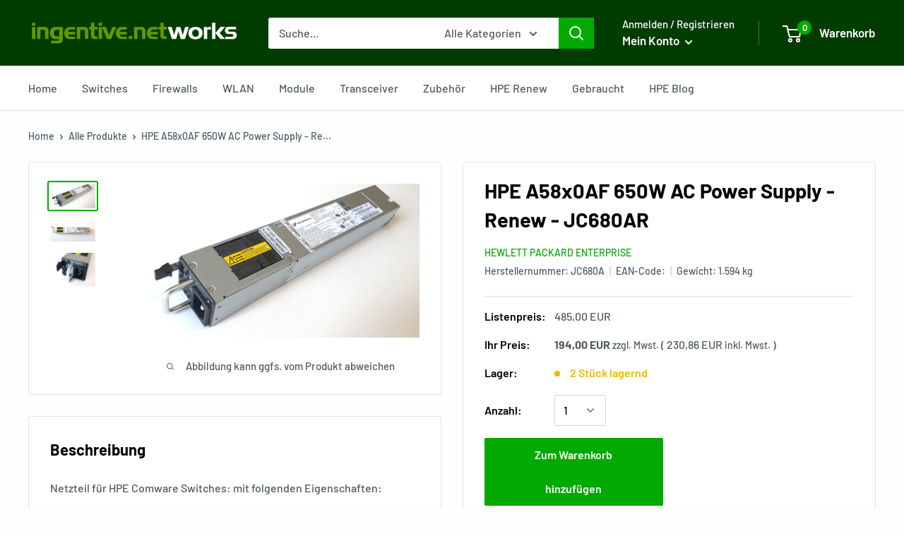

--- FILE ---
content_type: text/html; charset=utf-8
request_url: https://shop.ingentive.net/products/hpe-a58x0af-650w-ac-power-supply-renew-jg900ar
body_size: 17674
content:
<!doctype html>

<html class="no-js" lang="de">
	<head>
		<meta charset="utf-8">
		<meta http-equiv="X-UA-Compatible" content="IE=edge,chrome=1">
		<meta name="viewport" content="width=device-width, initial-scale=1.0, height=device-height, minimum-scale=1.0, maximum-scale=1.0">
		<meta name="theme-color" content="#00aa00"><title>HPE A58x0AF 650W AC Power Supply - Renew - JC680AR &ndash; Ingentive Networks B2B Shop
</title><meta name="description" content="Netzteil für HPE Comware Switches: mit folgenden Eigenschaften:- 100-240 Volt AC mit 650 Watt Leistung- Hot-Plug Modul- Passend für HPE 5900, 5940, 5950, 5980- Hersteller SKU: JC680AR (baugleich zu JC680A)- RENEW Produkt - vom Hersteller kontrolliert inkl. Garantie  "><link rel="canonical" href="https://shop.ingentive.net/products/hpe-a58x0af-650w-ac-power-supply-renew-jg900ar"><link rel="preload" as="style" href="//shop.ingentive.net/cdn/shop/t/6/assets/theme.scss.css?v=164268908933893185951759260378">

		<meta property="og:type" content="product">
  <meta property="og:title" content="HPE A58x0AF 650W AC Power Supply - Renew - JC680AR"><meta property="og:image" content="http://shop.ingentive.net/cdn/shop/products/JC860A_1024x.jpg?v=1649687399">
    <meta property="og:image:secure_url" content="https://shop.ingentive.net/cdn/shop/products/JC860A_1024x.jpg?v=1649687399"><meta property="og:image" content="http://shop.ingentive.net/cdn/shop/products/JC860A-top_1024x.jpg?v=1649687403">
    <meta property="og:image:secure_url" content="https://shop.ingentive.net/cdn/shop/products/JC860A-top_1024x.jpg?v=1649687403"><meta property="og:image" content="http://shop.ingentive.net/cdn/shop/products/JC860A-front_1024x.jpg?v=1649687404">
    <meta property="og:image:secure_url" content="https://shop.ingentive.net/cdn/shop/products/JC860A-front_1024x.jpg?v=1649687404"><meta property="product:price:amount" content="194,00">
  <meta property="product:price:currency" content="EUR"><meta property="og:description" content="Netzteil für HPE Comware Switches: mit folgenden Eigenschaften:- 100-240 Volt AC mit 650 Watt Leistung- Hot-Plug Modul- Passend für HPE 5900, 5940, 5950, 5980- Hersteller SKU: JC680AR (baugleich zu JC680A)- RENEW Produkt - vom Hersteller kontrolliert inkl. Garantie  "><meta property="og:url" content="https://shop.ingentive.net/products/hpe-a58x0af-650w-ac-power-supply-renew-jg900ar">
<meta property="og:site_name" content="Ingentive Networks B2B Shop"><meta name="twitter:card" content="summary"><meta name="twitter:title" content="HPE A58x0AF 650W AC Power Supply - Renew - JC680AR">
  <meta name="twitter:description" content="Netzteil für HPE Comware Switches: mit folgenden Eigenschaften:- 100-240 Volt AC mit 650 Watt Leistung- Hot-Plug Modul- Passend für HPE 5900, 5940, 5950, 5980- Hersteller SKU: JC680AR (baugleich zu JC680A)- RENEW Produkt - vom Hersteller kontrolliert inkl. Garantie
 ">
  <meta name="twitter:image" content="https://shop.ingentive.net/cdn/shop/products/JC860A_600x600_crop_center.jpg?v=1649687399">
<link rel="preconnect" href="//fonts.shopifycdn.com">
		<link rel="dns-prefetch" href="//productreviews.shopifycdn.com">
		<link rel="dns-prefetch" href="//maps.googleapis.com">
		<link rel="dns-prefetch" href="//maps.gstatic.com">

		<script>window.performance && window.performance.mark && window.performance.mark('shopify.content_for_header.start');</script><meta id="shopify-digital-wallet" name="shopify-digital-wallet" content="/26326138968/digital_wallets/dialog">
<link rel="alternate" type="application/json+oembed" href="https://shop.ingentive.net/products/hpe-a58x0af-650w-ac-power-supply-renew-jg900ar.oembed">
<script async="async" src="/checkouts/internal/preloads.js?locale=de-DE"></script>
<script id="shopify-features" type="application/json">{"accessToken":"1d1c13dd48109756e70a553ab19ea8fe","betas":["rich-media-storefront-analytics"],"domain":"shop.ingentive.net","predictiveSearch":true,"shopId":26326138968,"locale":"de"}</script>
<script>var Shopify = Shopify || {};
Shopify.shop = "ingentive-b2b-shop.myshopify.com";
Shopify.locale = "de";
Shopify.currency = {"active":"EUR","rate":"1.0"};
Shopify.country = "DE";
Shopify.theme = {"name":"Warehouse [DEV: Bugfixes]","id":83757269080,"schema_name":"Warehouse","schema_version":"1.5.1","theme_store_id":871,"role":"main"};
Shopify.theme.handle = "null";
Shopify.theme.style = {"id":null,"handle":null};
Shopify.cdnHost = "shop.ingentive.net/cdn";
Shopify.routes = Shopify.routes || {};
Shopify.routes.root = "/";</script>
<script type="module">!function(o){(o.Shopify=o.Shopify||{}).modules=!0}(window);</script>
<script>!function(o){function n(){var o=[];function n(){o.push(Array.prototype.slice.apply(arguments))}return n.q=o,n}var t=o.Shopify=o.Shopify||{};t.loadFeatures=n(),t.autoloadFeatures=n()}(window);</script>
<script id="shop-js-analytics" type="application/json">{"pageType":"product"}</script>
<script defer="defer" async type="module" src="//shop.ingentive.net/cdn/shopifycloud/shop-js/modules/v2/client.init-shop-cart-sync_e98Ab_XN.de.esm.js"></script>
<script defer="defer" async type="module" src="//shop.ingentive.net/cdn/shopifycloud/shop-js/modules/v2/chunk.common_Pcw9EP95.esm.js"></script>
<script defer="defer" async type="module" src="//shop.ingentive.net/cdn/shopifycloud/shop-js/modules/v2/chunk.modal_CzmY4ZhL.esm.js"></script>
<script type="module">
  await import("//shop.ingentive.net/cdn/shopifycloud/shop-js/modules/v2/client.init-shop-cart-sync_e98Ab_XN.de.esm.js");
await import("//shop.ingentive.net/cdn/shopifycloud/shop-js/modules/v2/chunk.common_Pcw9EP95.esm.js");
await import("//shop.ingentive.net/cdn/shopifycloud/shop-js/modules/v2/chunk.modal_CzmY4ZhL.esm.js");

  window.Shopify.SignInWithShop?.initShopCartSync?.({"fedCMEnabled":true,"windoidEnabled":true});

</script>
<script>(function() {
  var isLoaded = false;
  function asyncLoad() {
    if (isLoaded) return;
    isLoaded = true;
    var urls = ["https:\/\/gdprcdn.b-cdn.net\/js\/gdpr_cookie_consent.min.js?shop=ingentive-b2b-shop.myshopify.com"];
    for (var i = 0; i < urls.length; i++) {
      var s = document.createElement('script');
      s.type = 'text/javascript';
      s.async = true;
      s.src = urls[i];
      var x = document.getElementsByTagName('script')[0];
      x.parentNode.insertBefore(s, x);
    }
  };
  if(window.attachEvent) {
    window.attachEvent('onload', asyncLoad);
  } else {
    window.addEventListener('load', asyncLoad, false);
  }
})();</script>
<script id="__st">var __st={"a":26326138968,"offset":3600,"reqid":"0997d7a3-552a-4f7b-8d5c-34b5e09a8417-1769370483","pageurl":"shop.ingentive.net\/products\/hpe-a58x0af-650w-ac-power-supply-renew-jg900ar","u":"1918f43e70c5","p":"product","rtyp":"product","rid":7215599157437};</script>
<script>window.ShopifyPaypalV4VisibilityTracking = true;</script>
<script id="captcha-bootstrap">!function(){'use strict';const t='contact',e='account',n='new_comment',o=[[t,t],['blogs',n],['comments',n],[t,'customer']],c=[[e,'customer_login'],[e,'guest_login'],[e,'recover_customer_password'],[e,'create_customer']],r=t=>t.map((([t,e])=>`form[action*='/${t}']:not([data-nocaptcha='true']) input[name='form_type'][value='${e}']`)).join(','),a=t=>()=>t?[...document.querySelectorAll(t)].map((t=>t.form)):[];function s(){const t=[...o],e=r(t);return a(e)}const i='password',u='form_key',d=['recaptcha-v3-token','g-recaptcha-response','h-captcha-response',i],f=()=>{try{return window.sessionStorage}catch{return}},m='__shopify_v',_=t=>t.elements[u];function p(t,e,n=!1){try{const o=window.sessionStorage,c=JSON.parse(o.getItem(e)),{data:r}=function(t){const{data:e,action:n}=t;return t[m]||n?{data:e,action:n}:{data:t,action:n}}(c);for(const[e,n]of Object.entries(r))t.elements[e]&&(t.elements[e].value=n);n&&o.removeItem(e)}catch(o){console.error('form repopulation failed',{error:o})}}const l='form_type',E='cptcha';function T(t){t.dataset[E]=!0}const w=window,h=w.document,L='Shopify',v='ce_forms',y='captcha';let A=!1;((t,e)=>{const n=(g='f06e6c50-85a8-45c8-87d0-21a2b65856fe',I='https://cdn.shopify.com/shopifycloud/storefront-forms-hcaptcha/ce_storefront_forms_captcha_hcaptcha.v1.5.2.iife.js',D={infoText:'Durch hCaptcha geschützt',privacyText:'Datenschutz',termsText:'Allgemeine Geschäftsbedingungen'},(t,e,n)=>{const o=w[L][v],c=o.bindForm;if(c)return c(t,g,e,D).then(n);var r;o.q.push([[t,g,e,D],n]),r=I,A||(h.body.append(Object.assign(h.createElement('script'),{id:'captcha-provider',async:!0,src:r})),A=!0)});var g,I,D;w[L]=w[L]||{},w[L][v]=w[L][v]||{},w[L][v].q=[],w[L][y]=w[L][y]||{},w[L][y].protect=function(t,e){n(t,void 0,e),T(t)},Object.freeze(w[L][y]),function(t,e,n,w,h,L){const[v,y,A,g]=function(t,e,n){const i=e?o:[],u=t?c:[],d=[...i,...u],f=r(d),m=r(i),_=r(d.filter((([t,e])=>n.includes(e))));return[a(f),a(m),a(_),s()]}(w,h,L),I=t=>{const e=t.target;return e instanceof HTMLFormElement?e:e&&e.form},D=t=>v().includes(t);t.addEventListener('submit',(t=>{const e=I(t);if(!e)return;const n=D(e)&&!e.dataset.hcaptchaBound&&!e.dataset.recaptchaBound,o=_(e),c=g().includes(e)&&(!o||!o.value);(n||c)&&t.preventDefault(),c&&!n&&(function(t){try{if(!f())return;!function(t){const e=f();if(!e)return;const n=_(t);if(!n)return;const o=n.value;o&&e.removeItem(o)}(t);const e=Array.from(Array(32),(()=>Math.random().toString(36)[2])).join('');!function(t,e){_(t)||t.append(Object.assign(document.createElement('input'),{type:'hidden',name:u})),t.elements[u].value=e}(t,e),function(t,e){const n=f();if(!n)return;const o=[...t.querySelectorAll(`input[type='${i}']`)].map((({name:t})=>t)),c=[...d,...o],r={};for(const[a,s]of new FormData(t).entries())c.includes(a)||(r[a]=s);n.setItem(e,JSON.stringify({[m]:1,action:t.action,data:r}))}(t,e)}catch(e){console.error('failed to persist form',e)}}(e),e.submit())}));const S=(t,e)=>{t&&!t.dataset[E]&&(n(t,e.some((e=>e===t))),T(t))};for(const o of['focusin','change'])t.addEventListener(o,(t=>{const e=I(t);D(e)&&S(e,y())}));const B=e.get('form_key'),M=e.get(l),P=B&&M;t.addEventListener('DOMContentLoaded',(()=>{const t=y();if(P)for(const e of t)e.elements[l].value===M&&p(e,B);[...new Set([...A(),...v().filter((t=>'true'===t.dataset.shopifyCaptcha))])].forEach((e=>S(e,t)))}))}(h,new URLSearchParams(w.location.search),n,t,e,['guest_login'])})(!0,!0)}();</script>
<script integrity="sha256-4kQ18oKyAcykRKYeNunJcIwy7WH5gtpwJnB7kiuLZ1E=" data-source-attribution="shopify.loadfeatures" defer="defer" src="//shop.ingentive.net/cdn/shopifycloud/storefront/assets/storefront/load_feature-a0a9edcb.js" crossorigin="anonymous"></script>
<script data-source-attribution="shopify.dynamic_checkout.dynamic.init">var Shopify=Shopify||{};Shopify.PaymentButton=Shopify.PaymentButton||{isStorefrontPortableWallets:!0,init:function(){window.Shopify.PaymentButton.init=function(){};var t=document.createElement("script");t.src="https://shop.ingentive.net/cdn/shopifycloud/portable-wallets/latest/portable-wallets.de.js",t.type="module",document.head.appendChild(t)}};
</script>
<script data-source-attribution="shopify.dynamic_checkout.buyer_consent">
  function portableWalletsHideBuyerConsent(e){var t=document.getElementById("shopify-buyer-consent"),n=document.getElementById("shopify-subscription-policy-button");t&&n&&(t.classList.add("hidden"),t.setAttribute("aria-hidden","true"),n.removeEventListener("click",e))}function portableWalletsShowBuyerConsent(e){var t=document.getElementById("shopify-buyer-consent"),n=document.getElementById("shopify-subscription-policy-button");t&&n&&(t.classList.remove("hidden"),t.removeAttribute("aria-hidden"),n.addEventListener("click",e))}window.Shopify?.PaymentButton&&(window.Shopify.PaymentButton.hideBuyerConsent=portableWalletsHideBuyerConsent,window.Shopify.PaymentButton.showBuyerConsent=portableWalletsShowBuyerConsent);
</script>
<script data-source-attribution="shopify.dynamic_checkout.cart.bootstrap">document.addEventListener("DOMContentLoaded",(function(){function t(){return document.querySelector("shopify-accelerated-checkout-cart, shopify-accelerated-checkout")}if(t())Shopify.PaymentButton.init();else{new MutationObserver((function(e,n){t()&&(Shopify.PaymentButton.init(),n.disconnect())})).observe(document.body,{childList:!0,subtree:!0})}}));
</script>

<script>window.performance && window.performance.mark && window.performance.mark('shopify.content_for_header.end');</script>

		
  <script type="application/ld+json">
  {
    "@context": "http://schema.org",
    "@type": "Product",
    "offers": [{
          "@type": "Offer",
          "name": "Default Title",
          "availability":"https://schema.org/InStock",
          "price": 194.0,
          "priceCurrency": "EUR",
          "priceValidUntil": "2026-02-04","sku": "JC680A","url": "/products/hpe-a58x0af-650w-ac-power-supply-renew-jg900ar/products/hpe-a58x0af-650w-ac-power-supply-renew-jg900ar?variant=41709729153213"
        }
],

    "brand": {
      "name": "Hewlett Packard Enterprise"
    },
    "name": "HPE A58x0AF 650W AC Power Supply - Renew - JC680AR",
    "description": "Netzteil für HPE Comware Switches: mit folgenden Eigenschaften:- 100-240 Volt AC mit 650 Watt Leistung- Hot-Plug Modul- Passend für HPE 5900, 5940, 5950, 5980- Hersteller SKU: JC680AR (baugleich zu JC680A)- RENEW Produkt - vom Hersteller kontrolliert inkl. Garantie\n ",
    "category": "Zubehör",
    "url": "/products/hpe-a58x0af-650w-ac-power-supply-renew-jg900ar/products/hpe-a58x0af-650w-ac-power-supply-renew-jg900ar",
    "sku": "JC680A",
    "image": {
      "@type": "ImageObject",
      "url": "https://shop.ingentive.net/cdn/shop/products/JC860A_1024x.jpg?v=1649687399",
      "image": "https://shop.ingentive.net/cdn/shop/products/JC860A_1024x.jpg?v=1649687399",
      "name": "HPE A58x0AF 650W AC Power Supply - Renew - JC680AR",
      "width": "1024",
      "height": "1024"
    }
  }
  </script>


		<script>
			// This allows to expose several variables to the global scope, to be used in scripts
			window.theme = {
				template: "product",
				localeRootUrl: '',
				shopCurrency: "EUR",
				cartCount: 0,
				customerId: null,
				moneyFormat: "{{amount_with_comma_separator}} EUR",
				moneyWithCurrencyFormat: "{{amount_with_comma_separator}} EUR",
				useNativeMultiCurrency: false,
				currencyConversionEnabled: false,
				currencyConversionMoneyFormat: "money_format",
				currencyConversionRoundAmounts: false,
				showDiscount: false,
				discountMode: "saving",
				searchMode: "product,article",
				cartType: "drawer"
			};

			window.languages = {
				collectionOnSaleLabel: "Sparen Sie {{savings}}",
				productFormUnavailable: "Nicht verfügbar",
				productFormAddToCart: "Zum Warenkorb hinzufügen",
				productFormSoldOut: "Auf Anfrage",
				shippingEstimatorNoResults: "Für Ihre Adresse konnte keine Versandoption bestimmt werden.",
				shippingEstimatorOneResult: "Eine Versandkostenoption für Ihre Adresse.",
				shippingEstimatorMultipleResults: "Es gibt {{count}} Versandkostenoptionen für Ihre Adresse",
				shippingEstimatorErrors: "Fehler festgestellt:"
			};

			window.lazySizesConfig = {
				loadHidden: false,
				hFac: 0.8,
				expFactor: 3,
				customMedia: {
					'--phone': '(max-width: 640px)',
					'--tablet': '(min-width: 641px) and (max-width: 1023px)',
					'--lap': '(min-width: 1024px)'
				}
			};

			document.documentElement.className = document.documentElement.className.replace('no-js', 'js');

			// This code is done to force reload the page when the back button is hit (which allows to fix stale data on cart, for instance)
			if (performance.navigation.type === 2) {
				location.reload(true);
			}
		</script>

		<script src="//shop.ingentive.net/cdn/shop/t/6/assets/lazysizes.min.js?v=38423348123636194381600350031" async></script>

		
<script src="//polyfill-fastly.net/v3/polyfill.min.js?unknown=polyfill&features=fetch,Element.prototype.closest,Element.prototype.matches,Element.prototype.remove,Element.prototype.classList,Array.prototype.includes,Array.prototype.fill,String.prototype.includes,String.prototype.padStart,Object.assign,CustomEvent,Intl,URL,DOMTokenList,IntersectionObserver,IntersectionObserverEntry" defer></script>
		<script src="//shop.ingentive.net/cdn/shop/t/6/assets/libs.min.js?v=36629197183099365621600350031" defer></script>
		<script src="//shop.ingentive.net/cdn/shop/t/6/assets/theme.js?v=149581272377147842761600350705" defer></script>

		<script src="//shop.ingentive.net/cdn/shop/t/6/assets/jquery-3.4.1.min.js?v=81049236547974671631600350030" defer></script>
		<script src="//shop.ingentive.net/cdn/shop/t/6/assets/slate.js?v=136128616290989528341600351481" defer></script>
		<script src="//shop.ingentive.net/cdn/shop/t/6/assets/bhgl.js?v=103839517475213243801610635948" defer></script>

		<link rel="stylesheet" href="//shop.ingentive.net/cdn/shop/t/6/assets/theme.scss.css?v=164268908933893185951759260378">
		<link rel="stylesheet" href="//shop.ingentive.net/cdn/shop/t/6/assets/bhgl.scss.css?v=57780839666498265101600350286">
	<link href="https://monorail-edge.shopifysvc.com" rel="dns-prefetch">
<script>(function(){if ("sendBeacon" in navigator && "performance" in window) {try {var session_token_from_headers = performance.getEntriesByType('navigation')[0].serverTiming.find(x => x.name == '_s').description;} catch {var session_token_from_headers = undefined;}var session_cookie_matches = document.cookie.match(/_shopify_s=([^;]*)/);var session_token_from_cookie = session_cookie_matches && session_cookie_matches.length === 2 ? session_cookie_matches[1] : "";var session_token = session_token_from_headers || session_token_from_cookie || "";function handle_abandonment_event(e) {var entries = performance.getEntries().filter(function(entry) {return /monorail-edge.shopifysvc.com/.test(entry.name);});if (!window.abandonment_tracked && entries.length === 0) {window.abandonment_tracked = true;var currentMs = Date.now();var navigation_start = performance.timing.navigationStart;var payload = {shop_id: 26326138968,url: window.location.href,navigation_start,duration: currentMs - navigation_start,session_token,page_type: "product"};window.navigator.sendBeacon("https://monorail-edge.shopifysvc.com/v1/produce", JSON.stringify({schema_id: "online_store_buyer_site_abandonment/1.1",payload: payload,metadata: {event_created_at_ms: currentMs,event_sent_at_ms: currentMs}}));}}window.addEventListener('pagehide', handle_abandonment_event);}}());</script>
<script id="web-pixels-manager-setup">(function e(e,d,r,n,o){if(void 0===o&&(o={}),!Boolean(null===(a=null===(i=window.Shopify)||void 0===i?void 0:i.analytics)||void 0===a?void 0:a.replayQueue)){var i,a;window.Shopify=window.Shopify||{};var t=window.Shopify;t.analytics=t.analytics||{};var s=t.analytics;s.replayQueue=[],s.publish=function(e,d,r){return s.replayQueue.push([e,d,r]),!0};try{self.performance.mark("wpm:start")}catch(e){}var l=function(){var e={modern:/Edge?\/(1{2}[4-9]|1[2-9]\d|[2-9]\d{2}|\d{4,})\.\d+(\.\d+|)|Firefox\/(1{2}[4-9]|1[2-9]\d|[2-9]\d{2}|\d{4,})\.\d+(\.\d+|)|Chrom(ium|e)\/(9{2}|\d{3,})\.\d+(\.\d+|)|(Maci|X1{2}).+ Version\/(15\.\d+|(1[6-9]|[2-9]\d|\d{3,})\.\d+)([,.]\d+|)( \(\w+\)|)( Mobile\/\w+|) Safari\/|Chrome.+OPR\/(9{2}|\d{3,})\.\d+\.\d+|(CPU[ +]OS|iPhone[ +]OS|CPU[ +]iPhone|CPU IPhone OS|CPU iPad OS)[ +]+(15[._]\d+|(1[6-9]|[2-9]\d|\d{3,})[._]\d+)([._]\d+|)|Android:?[ /-](13[3-9]|1[4-9]\d|[2-9]\d{2}|\d{4,})(\.\d+|)(\.\d+|)|Android.+Firefox\/(13[5-9]|1[4-9]\d|[2-9]\d{2}|\d{4,})\.\d+(\.\d+|)|Android.+Chrom(ium|e)\/(13[3-9]|1[4-9]\d|[2-9]\d{2}|\d{4,})\.\d+(\.\d+|)|SamsungBrowser\/([2-9]\d|\d{3,})\.\d+/,legacy:/Edge?\/(1[6-9]|[2-9]\d|\d{3,})\.\d+(\.\d+|)|Firefox\/(5[4-9]|[6-9]\d|\d{3,})\.\d+(\.\d+|)|Chrom(ium|e)\/(5[1-9]|[6-9]\d|\d{3,})\.\d+(\.\d+|)([\d.]+$|.*Safari\/(?![\d.]+ Edge\/[\d.]+$))|(Maci|X1{2}).+ Version\/(10\.\d+|(1[1-9]|[2-9]\d|\d{3,})\.\d+)([,.]\d+|)( \(\w+\)|)( Mobile\/\w+|) Safari\/|Chrome.+OPR\/(3[89]|[4-9]\d|\d{3,})\.\d+\.\d+|(CPU[ +]OS|iPhone[ +]OS|CPU[ +]iPhone|CPU IPhone OS|CPU iPad OS)[ +]+(10[._]\d+|(1[1-9]|[2-9]\d|\d{3,})[._]\d+)([._]\d+|)|Android:?[ /-](13[3-9]|1[4-9]\d|[2-9]\d{2}|\d{4,})(\.\d+|)(\.\d+|)|Mobile Safari.+OPR\/([89]\d|\d{3,})\.\d+\.\d+|Android.+Firefox\/(13[5-9]|1[4-9]\d|[2-9]\d{2}|\d{4,})\.\d+(\.\d+|)|Android.+Chrom(ium|e)\/(13[3-9]|1[4-9]\d|[2-9]\d{2}|\d{4,})\.\d+(\.\d+|)|Android.+(UC? ?Browser|UCWEB|U3)[ /]?(15\.([5-9]|\d{2,})|(1[6-9]|[2-9]\d|\d{3,})\.\d+)\.\d+|SamsungBrowser\/(5\.\d+|([6-9]|\d{2,})\.\d+)|Android.+MQ{2}Browser\/(14(\.(9|\d{2,})|)|(1[5-9]|[2-9]\d|\d{3,})(\.\d+|))(\.\d+|)|K[Aa][Ii]OS\/(3\.\d+|([4-9]|\d{2,})\.\d+)(\.\d+|)/},d=e.modern,r=e.legacy,n=navigator.userAgent;return n.match(d)?"modern":n.match(r)?"legacy":"unknown"}(),u="modern"===l?"modern":"legacy",c=(null!=n?n:{modern:"",legacy:""})[u],f=function(e){return[e.baseUrl,"/wpm","/b",e.hashVersion,"modern"===e.buildTarget?"m":"l",".js"].join("")}({baseUrl:d,hashVersion:r,buildTarget:u}),m=function(e){var d=e.version,r=e.bundleTarget,n=e.surface,o=e.pageUrl,i=e.monorailEndpoint;return{emit:function(e){var a=e.status,t=e.errorMsg,s=(new Date).getTime(),l=JSON.stringify({metadata:{event_sent_at_ms:s},events:[{schema_id:"web_pixels_manager_load/3.1",payload:{version:d,bundle_target:r,page_url:o,status:a,surface:n,error_msg:t},metadata:{event_created_at_ms:s}}]});if(!i)return console&&console.warn&&console.warn("[Web Pixels Manager] No Monorail endpoint provided, skipping logging."),!1;try{return self.navigator.sendBeacon.bind(self.navigator)(i,l)}catch(e){}var u=new XMLHttpRequest;try{return u.open("POST",i,!0),u.setRequestHeader("Content-Type","text/plain"),u.send(l),!0}catch(e){return console&&console.warn&&console.warn("[Web Pixels Manager] Got an unhandled error while logging to Monorail."),!1}}}}({version:r,bundleTarget:l,surface:e.surface,pageUrl:self.location.href,monorailEndpoint:e.monorailEndpoint});try{o.browserTarget=l,function(e){var d=e.src,r=e.async,n=void 0===r||r,o=e.onload,i=e.onerror,a=e.sri,t=e.scriptDataAttributes,s=void 0===t?{}:t,l=document.createElement("script"),u=document.querySelector("head"),c=document.querySelector("body");if(l.async=n,l.src=d,a&&(l.integrity=a,l.crossOrigin="anonymous"),s)for(var f in s)if(Object.prototype.hasOwnProperty.call(s,f))try{l.dataset[f]=s[f]}catch(e){}if(o&&l.addEventListener("load",o),i&&l.addEventListener("error",i),u)u.appendChild(l);else{if(!c)throw new Error("Did not find a head or body element to append the script");c.appendChild(l)}}({src:f,async:!0,onload:function(){if(!function(){var e,d;return Boolean(null===(d=null===(e=window.Shopify)||void 0===e?void 0:e.analytics)||void 0===d?void 0:d.initialized)}()){var d=window.webPixelsManager.init(e)||void 0;if(d){var r=window.Shopify.analytics;r.replayQueue.forEach((function(e){var r=e[0],n=e[1],o=e[2];d.publishCustomEvent(r,n,o)})),r.replayQueue=[],r.publish=d.publishCustomEvent,r.visitor=d.visitor,r.initialized=!0}}},onerror:function(){return m.emit({status:"failed",errorMsg:"".concat(f," has failed to load")})},sri:function(e){var d=/^sha384-[A-Za-z0-9+/=]+$/;return"string"==typeof e&&d.test(e)}(c)?c:"",scriptDataAttributes:o}),m.emit({status:"loading"})}catch(e){m.emit({status:"failed",errorMsg:(null==e?void 0:e.message)||"Unknown error"})}}})({shopId: 26326138968,storefrontBaseUrl: "https://shop.ingentive.net",extensionsBaseUrl: "https://extensions.shopifycdn.com/cdn/shopifycloud/web-pixels-manager",monorailEndpoint: "https://monorail-edge.shopifysvc.com/unstable/produce_batch",surface: "storefront-renderer",enabledBetaFlags: ["2dca8a86"],webPixelsConfigList: [{"id":"shopify-app-pixel","configuration":"{}","eventPayloadVersion":"v1","runtimeContext":"STRICT","scriptVersion":"0450","apiClientId":"shopify-pixel","type":"APP","privacyPurposes":["ANALYTICS","MARKETING"]},{"id":"shopify-custom-pixel","eventPayloadVersion":"v1","runtimeContext":"LAX","scriptVersion":"0450","apiClientId":"shopify-pixel","type":"CUSTOM","privacyPurposes":["ANALYTICS","MARKETING"]}],isMerchantRequest: false,initData: {"shop":{"name":"Ingentive Networks B2B Shop","paymentSettings":{"currencyCode":"EUR"},"myshopifyDomain":"ingentive-b2b-shop.myshopify.com","countryCode":"DE","storefrontUrl":"https:\/\/shop.ingentive.net"},"customer":null,"cart":null,"checkout":null,"productVariants":[{"price":{"amount":194.0,"currencyCode":"EUR"},"product":{"title":"HPE A58x0AF 650W AC Power Supply - Renew - JC680AR","vendor":"Hewlett Packard Enterprise","id":"7215599157437","untranslatedTitle":"HPE A58x0AF 650W AC Power Supply - Renew - JC680AR","url":"\/products\/hpe-a58x0af-650w-ac-power-supply-renew-jg900ar","type":"Zubehör"},"id":"41709729153213","image":{"src":"\/\/shop.ingentive.net\/cdn\/shop\/products\/JC860A.jpg?v=1649687399"},"sku":"JC680A","title":"Default Title","untranslatedTitle":"Default Title"}],"purchasingCompany":null},},"https://shop.ingentive.net/cdn","fcfee988w5aeb613cpc8e4bc33m6693e112",{"modern":"","legacy":""},{"shopId":"26326138968","storefrontBaseUrl":"https:\/\/shop.ingentive.net","extensionBaseUrl":"https:\/\/extensions.shopifycdn.com\/cdn\/shopifycloud\/web-pixels-manager","surface":"storefront-renderer","enabledBetaFlags":"[\"2dca8a86\"]","isMerchantRequest":"false","hashVersion":"fcfee988w5aeb613cpc8e4bc33m6693e112","publish":"custom","events":"[[\"page_viewed\",{}],[\"product_viewed\",{\"productVariant\":{\"price\":{\"amount\":194.0,\"currencyCode\":\"EUR\"},\"product\":{\"title\":\"HPE A58x0AF 650W AC Power Supply - Renew - JC680AR\",\"vendor\":\"Hewlett Packard Enterprise\",\"id\":\"7215599157437\",\"untranslatedTitle\":\"HPE A58x0AF 650W AC Power Supply - Renew - JC680AR\",\"url\":\"\/products\/hpe-a58x0af-650w-ac-power-supply-renew-jg900ar\",\"type\":\"Zubehör\"},\"id\":\"41709729153213\",\"image\":{\"src\":\"\/\/shop.ingentive.net\/cdn\/shop\/products\/JC860A.jpg?v=1649687399\"},\"sku\":\"JC680A\",\"title\":\"Default Title\",\"untranslatedTitle\":\"Default Title\"}}]]"});</script><script>
  window.ShopifyAnalytics = window.ShopifyAnalytics || {};
  window.ShopifyAnalytics.meta = window.ShopifyAnalytics.meta || {};
  window.ShopifyAnalytics.meta.currency = 'EUR';
  var meta = {"product":{"id":7215599157437,"gid":"gid:\/\/shopify\/Product\/7215599157437","vendor":"Hewlett Packard Enterprise","type":"Zubehör","handle":"hpe-a58x0af-650w-ac-power-supply-renew-jg900ar","variants":[{"id":41709729153213,"price":19400,"name":"HPE A58x0AF 650W AC Power Supply - Renew - JC680AR","public_title":null,"sku":"JC680A"}],"remote":false},"page":{"pageType":"product","resourceType":"product","resourceId":7215599157437,"requestId":"0997d7a3-552a-4f7b-8d5c-34b5e09a8417-1769370483"}};
  for (var attr in meta) {
    window.ShopifyAnalytics.meta[attr] = meta[attr];
  }
</script>
<script class="analytics">
  (function () {
    var customDocumentWrite = function(content) {
      var jquery = null;

      if (window.jQuery) {
        jquery = window.jQuery;
      } else if (window.Checkout && window.Checkout.$) {
        jquery = window.Checkout.$;
      }

      if (jquery) {
        jquery('body').append(content);
      }
    };

    var hasLoggedConversion = function(token) {
      if (token) {
        return document.cookie.indexOf('loggedConversion=' + token) !== -1;
      }
      return false;
    }

    var setCookieIfConversion = function(token) {
      if (token) {
        var twoMonthsFromNow = new Date(Date.now());
        twoMonthsFromNow.setMonth(twoMonthsFromNow.getMonth() + 2);

        document.cookie = 'loggedConversion=' + token + '; expires=' + twoMonthsFromNow;
      }
    }

    var trekkie = window.ShopifyAnalytics.lib = window.trekkie = window.trekkie || [];
    if (trekkie.integrations) {
      return;
    }
    trekkie.methods = [
      'identify',
      'page',
      'ready',
      'track',
      'trackForm',
      'trackLink'
    ];
    trekkie.factory = function(method) {
      return function() {
        var args = Array.prototype.slice.call(arguments);
        args.unshift(method);
        trekkie.push(args);
        return trekkie;
      };
    };
    for (var i = 0; i < trekkie.methods.length; i++) {
      var key = trekkie.methods[i];
      trekkie[key] = trekkie.factory(key);
    }
    trekkie.load = function(config) {
      trekkie.config = config || {};
      trekkie.config.initialDocumentCookie = document.cookie;
      var first = document.getElementsByTagName('script')[0];
      var script = document.createElement('script');
      script.type = 'text/javascript';
      script.onerror = function(e) {
        var scriptFallback = document.createElement('script');
        scriptFallback.type = 'text/javascript';
        scriptFallback.onerror = function(error) {
                var Monorail = {
      produce: function produce(monorailDomain, schemaId, payload) {
        var currentMs = new Date().getTime();
        var event = {
          schema_id: schemaId,
          payload: payload,
          metadata: {
            event_created_at_ms: currentMs,
            event_sent_at_ms: currentMs
          }
        };
        return Monorail.sendRequest("https://" + monorailDomain + "/v1/produce", JSON.stringify(event));
      },
      sendRequest: function sendRequest(endpointUrl, payload) {
        // Try the sendBeacon API
        if (window && window.navigator && typeof window.navigator.sendBeacon === 'function' && typeof window.Blob === 'function' && !Monorail.isIos12()) {
          var blobData = new window.Blob([payload], {
            type: 'text/plain'
          });

          if (window.navigator.sendBeacon(endpointUrl, blobData)) {
            return true;
          } // sendBeacon was not successful

        } // XHR beacon

        var xhr = new XMLHttpRequest();

        try {
          xhr.open('POST', endpointUrl);
          xhr.setRequestHeader('Content-Type', 'text/plain');
          xhr.send(payload);
        } catch (e) {
          console.log(e);
        }

        return false;
      },
      isIos12: function isIos12() {
        return window.navigator.userAgent.lastIndexOf('iPhone; CPU iPhone OS 12_') !== -1 || window.navigator.userAgent.lastIndexOf('iPad; CPU OS 12_') !== -1;
      }
    };
    Monorail.produce('monorail-edge.shopifysvc.com',
      'trekkie_storefront_load_errors/1.1',
      {shop_id: 26326138968,
      theme_id: 83757269080,
      app_name: "storefront",
      context_url: window.location.href,
      source_url: "//shop.ingentive.net/cdn/s/trekkie.storefront.8d95595f799fbf7e1d32231b9a28fd43b70c67d3.min.js"});

        };
        scriptFallback.async = true;
        scriptFallback.src = '//shop.ingentive.net/cdn/s/trekkie.storefront.8d95595f799fbf7e1d32231b9a28fd43b70c67d3.min.js';
        first.parentNode.insertBefore(scriptFallback, first);
      };
      script.async = true;
      script.src = '//shop.ingentive.net/cdn/s/trekkie.storefront.8d95595f799fbf7e1d32231b9a28fd43b70c67d3.min.js';
      first.parentNode.insertBefore(script, first);
    };
    trekkie.load(
      {"Trekkie":{"appName":"storefront","development":false,"defaultAttributes":{"shopId":26326138968,"isMerchantRequest":null,"themeId":83757269080,"themeCityHash":"6271600335141918404","contentLanguage":"de","currency":"EUR","eventMetadataId":"ead3bf6a-34d1-491b-8454-d8feb0122ee8"},"isServerSideCookieWritingEnabled":true,"monorailRegion":"shop_domain","enabledBetaFlags":["65f19447"]},"Session Attribution":{},"S2S":{"facebookCapiEnabled":false,"source":"trekkie-storefront-renderer","apiClientId":580111}}
    );

    var loaded = false;
    trekkie.ready(function() {
      if (loaded) return;
      loaded = true;

      window.ShopifyAnalytics.lib = window.trekkie;

      var originalDocumentWrite = document.write;
      document.write = customDocumentWrite;
      try { window.ShopifyAnalytics.merchantGoogleAnalytics.call(this); } catch(error) {};
      document.write = originalDocumentWrite;

      window.ShopifyAnalytics.lib.page(null,{"pageType":"product","resourceType":"product","resourceId":7215599157437,"requestId":"0997d7a3-552a-4f7b-8d5c-34b5e09a8417-1769370483","shopifyEmitted":true});

      var match = window.location.pathname.match(/checkouts\/(.+)\/(thank_you|post_purchase)/)
      var token = match? match[1]: undefined;
      if (!hasLoggedConversion(token)) {
        setCookieIfConversion(token);
        window.ShopifyAnalytics.lib.track("Viewed Product",{"currency":"EUR","variantId":41709729153213,"productId":7215599157437,"productGid":"gid:\/\/shopify\/Product\/7215599157437","name":"HPE A58x0AF 650W AC Power Supply - Renew - JC680AR","price":"194.00","sku":"JC680A","brand":"Hewlett Packard Enterprise","variant":null,"category":"Zubehör","nonInteraction":true,"remote":false},undefined,undefined,{"shopifyEmitted":true});
      window.ShopifyAnalytics.lib.track("monorail:\/\/trekkie_storefront_viewed_product\/1.1",{"currency":"EUR","variantId":41709729153213,"productId":7215599157437,"productGid":"gid:\/\/shopify\/Product\/7215599157437","name":"HPE A58x0AF 650W AC Power Supply - Renew - JC680AR","price":"194.00","sku":"JC680A","brand":"Hewlett Packard Enterprise","variant":null,"category":"Zubehör","nonInteraction":true,"remote":false,"referer":"https:\/\/shop.ingentive.net\/products\/hpe-a58x0af-650w-ac-power-supply-renew-jg900ar"});
      }
    });


        var eventsListenerScript = document.createElement('script');
        eventsListenerScript.async = true;
        eventsListenerScript.src = "//shop.ingentive.net/cdn/shopifycloud/storefront/assets/shop_events_listener-3da45d37.js";
        document.getElementsByTagName('head')[0].appendChild(eventsListenerScript);

})();</script>
<script
  defer
  src="https://shop.ingentive.net/cdn/shopifycloud/perf-kit/shopify-perf-kit-3.0.4.min.js"
  data-application="storefront-renderer"
  data-shop-id="26326138968"
  data-render-region="gcp-us-east1"
  data-page-type="product"
  data-theme-instance-id="83757269080"
  data-theme-name="Warehouse"
  data-theme-version="1.5.1"
  data-monorail-region="shop_domain"
  data-resource-timing-sampling-rate="10"
  data-shs="true"
  data-shs-beacon="true"
  data-shs-export-with-fetch="true"
  data-shs-logs-sample-rate="1"
  data-shs-beacon-endpoint="https://shop.ingentive.net/api/collect"
></script>
</head>

	<body class="warehouse--v1  template-product">
		<span class="loading-bar"></span>

		<div id="shopify-section-announcement-bar" class="shopify-section"></div>
<div id="shopify-section-popups" class="shopify-section"><div data-section-id="popups" data-section-type="popups"></div>

</div>
<div id="shopify-section-header" class="shopify-section"><section data-section-id="header" data-section-type="header" data-section-settings='{
	"navigationLayout": "inline",
	"desktopOpenTrigger": "hover",
	"useStickyHeader": true
}'>
	<header class="header header--inline " role="banner">
		<div class="container">
			<div class="header__inner"><div class="header__mobile-nav hidden-lap-and-up">
						<button class="header__mobile-nav-toggle icon-state touch-area" data-action="toggle-menu" aria-expanded="false" aria-haspopup="true" aria-controls="mobile-menu" aria-label="Offenes Menü">
							<span class="icon-state__primary"><svg class="icon icon--hamburger-mobile" viewBox="0 0 20 16" role="presentation">
      <path d="M0 14h20v2H0v-2zM0 0h20v2H0V0zm0 7h20v2H0V7z" fill="currentColor" fill-rule="evenodd"></path>
    </svg></span>
							<span class="icon-state__secondary"><svg class="icon icon--close" viewBox="0 0 19 19" role="presentation">
      <path d="M9.1923882 8.39339828l7.7781745-7.7781746 1.4142136 1.41421357-7.7781746 7.77817459 7.7781746 7.77817456L16.9705627 19l-7.7781745-7.7781746L1.41421356 19 0 17.5857864l7.7781746-7.77817456L0 2.02943725 1.41421356.61522369 9.1923882 8.39339828z" fill="currentColor" fill-rule="evenodd"></path>
    </svg></span>
						</button><div id="mobile-menu" class="mobile-menu" aria-hidden="true"><svg class="icon icon--nav-triangle-borderless" viewBox="0 0 20 9" role="presentation">
      <path d="M.47108938 9c.2694725-.26871321.57077721-.56867841.90388257-.89986354C3.12384116 6.36134886 5.74788116 3.76338565 9.2467995.30653888c.4145057-.4095171 1.0844277-.40860098 1.4977971.00205122L19.4935156 9H.47108938z" fill="#ffffff"></path>
    </svg><div class="mobile-menu__inner">
    <div class="mobile-menu__panel">
      <div class="mobile-menu__section">
        <ul class="mobile-menu__nav" role="menu"><li class="mobile-menu__nav-item"><a href="/" class="mobile-menu__nav-link" role="menuitem">Home</a></li><li class="mobile-menu__nav-item"><a href="/collections/switches" class="mobile-menu__nav-link" role="menuitem">Switches</a></li><li class="mobile-menu__nav-item"><a href="/collections/firewalls" class="mobile-menu__nav-link" role="menuitem">Firewalls</a></li><li class="mobile-menu__nav-item"><a href="/collections/wlan" class="mobile-menu__nav-link" role="menuitem">WLAN</a></li><li class="mobile-menu__nav-item"><a href="/collections/modul" class="mobile-menu__nav-link" role="menuitem">Module</a></li><li class="mobile-menu__nav-item"><a href="/collections/transceiver" class="mobile-menu__nav-link" role="menuitem">Transceiver</a></li><li class="mobile-menu__nav-item"><a href="/collections/zubehor" class="mobile-menu__nav-link" role="menuitem">Zubehör</a></li><li class="mobile-menu__nav-item"><a href="/collections/hpe-renew" class="mobile-menu__nav-link" role="menuitem">HPE Renew</a></li><li class="mobile-menu__nav-item"><a href="/collections/gebrauchtware" class="mobile-menu__nav-link" role="menuitem">Gebraucht</a></li><li class="mobile-menu__nav-item"><a href="/blogs/hpe-blog" class="mobile-menu__nav-link" role="menuitem">HPE Blog</a></li></ul>
      </div></div></div>
</div></div><div class="header__logo"><a href="/" class="header__logo-link"><img class="header__logo-image"
									 src="//shop.ingentive.net/cdn/shop/files/logo_300x.png?v=1613526797"
									 srcset="//shop.ingentive.net/cdn/shop/files/logo_300x.png?v=1613526797 1x, //shop.ingentive.net/cdn/shop/files/logo_300x@2x.png?v=1613526797 2x"
									 alt="Ingentive Networks B2B Shop"></a></div><div class="header__search-bar-wrapper ">
					<form action="/search" method="get" role="search" class="search-bar"><div class="search-bar__top-wrapper">
							<div class="search-bar__top">
								<input type="hidden" name="type" value="product">

								<div class="search-bar__input-wrapper">
									<input class="search-bar__input" type="text" name="q" autocomplete="off" autocorrect="off" aria-label="Suche..." placeholder="Suche...">
									<button type="button" class="search-bar__input-clear hidden-lap-and-up" data-action="clear-input"><svg class="icon icon--close" viewBox="0 0 19 19" role="presentation">
      <path d="M9.1923882 8.39339828l7.7781745-7.7781746 1.4142136 1.41421357-7.7781746 7.77817459 7.7781746 7.77817456L16.9705627 19l-7.7781745-7.7781746L1.41421356 19 0 17.5857864l7.7781746-7.77817456L0 2.02943725 1.41421356.61522369 9.1923882 8.39339828z" fill="currentColor" fill-rule="evenodd"></path>
    </svg></button>
								</div><div class="search-bar__filter">
										<label for="search-product-type" class="search-bar__filter-label">
											<span class="search-bar__filter-active">Alle Kategorien</span><svg class="icon icon--arrow-bottom" viewBox="0 0 12 8" role="presentation">
      <path stroke="currentColor" stroke-width="2" d="M10 2L6 6 2 2" fill="none" stroke-linecap="square"></path>
    </svg></label>

										<select name="product_type" id="search-product-type">
											<option value="" selected="selected">Alle Kategorien</option><option value="0">0</option><option value="100">100</option><option value="Management">Management</option><option value="Modul">Modul</option><option value="Netzteil">Netzteil</option><option value="Netzwerk-Management">Netzwerk-Management</option><option value="Switch">Switch</option><option value="Thin-Client-Computer">Thin-Client-Computer</option><option value="Transceiver">Transceiver</option><option value="WLAN">WLAN</option><option value="Zubehör">Zubehör</option></select>
									</div><button type="submit" class="search-bar__submit" aria-label="Suche"><svg class="icon icon--search" viewBox="0 0 21 21" role="presentation">
      <g stroke-width="2" stroke="currentColor" fill="none" fill-rule="evenodd">
        <path d="M19 19l-5-5" stroke-linecap="square"></path>
        <circle cx="8.5" cy="8.5" r="7.5"></circle>
      </g>
    </svg><svg class="icon icon--search-loader" viewBox="0 0 64 64" role="presentation">
      <path opacity=".4" d="M23.8589104 1.05290547C40.92335108-3.43614731 58.45816642 6.79494359 62.94709453 23.8589104c4.48905278 17.06444068-5.74156424 34.59913135-22.80600493 39.08818413S5.54195825 57.2055303 1.05290547 40.1410896C-3.43602265 23.0771228 6.7944697 5.54195825 23.8589104 1.05290547zM38.6146353 57.1445143c13.8647142-3.64731754 22.17719655-17.89443541 18.529879-31.75914961-3.64743965-13.86517841-17.8944354-22.17719655-31.7591496-18.529879S3.20804604 24.7494569 6.8554857 38.6146353c3.64731753 13.8647142 17.8944354 22.17719655 31.7591496 18.529879z"></path>
      <path d="M1.05290547 40.1410896l5.80258022-1.5264543c3.64731754 13.8647142 17.89443541 22.17719655 31.75914961 18.529879l1.5264543 5.80258023C23.07664892 67.43614731 5.54195825 57.2055303 1.05290547 40.1410896z"></path>
    </svg></button>
							</div>

							<button type="button" class="search-bar__close-button hidden-tablet-and-up" data-action="unfix-search">
								<span class="search-bar__close-text">Suche schließen</span>
							</button>
						</div>

						<div class="search-bar__inner">
							<div class="search-bar__inner-animation">
								<div class="search-bar__results" aria-hidden="true">
									<div class="skeleton-container"><div class="search-bar__result-item search-bar__result-item--skeleton">
												<div class="search-bar__image-container">
													<div class="aspect-ratio aspect-ratio--square">
														<div class="skeleton-image"></div>
													</div>
												</div>

												<div class="search-bar__item-info">
													<div class="skeleton-paragraph">
														<div class="skeleton-text"></div>
														<div class="skeleton-text"></div>
													</div>
												</div>
											</div><div class="search-bar__result-item search-bar__result-item--skeleton">
												<div class="search-bar__image-container">
													<div class="aspect-ratio aspect-ratio--square">
														<div class="skeleton-image"></div>
													</div>
												</div>

												<div class="search-bar__item-info">
													<div class="skeleton-paragraph">
														<div class="skeleton-text"></div>
														<div class="skeleton-text"></div>
													</div>
												</div>
											</div><div class="search-bar__result-item search-bar__result-item--skeleton">
												<div class="search-bar__image-container">
													<div class="aspect-ratio aspect-ratio--square">
														<div class="skeleton-image"></div>
													</div>
												</div>

												<div class="search-bar__item-info">
													<div class="skeleton-paragraph">
														<div class="skeleton-text"></div>
														<div class="skeleton-text"></div>
													</div>
												</div>
											</div></div>

									<div class="search-bar__results-inner"></div>
								</div></div>
						</div>
					</form>
				</div><div class="header__action-list"><div class="header__action-item hidden-tablet-and-up">
							<a class="header__action-item-link" href="/search" data-action="toggle-search" aria-expanded="false" aria-label="Suche öffnen"><svg class="icon icon--search" viewBox="0 0 21 21" role="presentation">
      <g stroke-width="2" stroke="currentColor" fill="none" fill-rule="evenodd">
        <path d="M19 19l-5-5" stroke-linecap="square"></path>
        <circle cx="8.5" cy="8.5" r="7.5"></circle>
      </g>
    </svg></a>
						</div><div class="header__action-item header__action-item--account"><span class="header__action-item-title hidden-pocket hidden-lap">Anmelden / Registrieren</span><div class="header__action-item-content">
								<a href="/account/login" class="header__action-item-link header__account-icon icon-state hidden-desk" aria-label="Mein Konto" aria-controls="account-popover" aria-expanded="false" data-action="toggle-popover" >
									<span class="icon-state__primary"><svg class="icon icon--account" viewBox="0 0 20 22" role="presentation">
      <path d="M10 13c2.82 0 5.33.64 6.98 1.2A3 3 0 0 1 19 17.02V21H1v-3.97a3 3 0 0 1 2.03-2.84A22.35 22.35 0 0 1 10 13zm0 0c-2.76 0-5-3.24-5-6V6a5 5 0 0 1 10 0v1c0 2.76-2.24 6-5 6z" stroke="currentColor" stroke-width="2" fill="none"></path>
    </svg></span>
									<span class="icon-state__secondary"><svg class="icon icon--close" viewBox="0 0 19 19" role="presentation">
      <path d="M9.1923882 8.39339828l7.7781745-7.7781746 1.4142136 1.41421357-7.7781746 7.77817459 7.7781746 7.77817456L16.9705627 19l-7.7781745-7.7781746L1.41421356 19 0 17.5857864l7.7781746-7.77817456L0 2.02943725 1.41421356.61522369 9.1923882 8.39339828z" fill="currentColor" fill-rule="evenodd"></path>
    </svg></span>
								</a><a href="/account/login" class="header__action-item-link hidden-pocket hidden-lap">Mein Konto <svg class="icon icon--arrow-bottom" viewBox="0 0 12 8" role="presentation">
      <path stroke="currentColor" stroke-width="2" d="M10 2L6 6 2 2" fill="none" stroke-linecap="square"></path>
    </svg></a>

								<div id="account-popover" class="popover popover--large popover--unlogged" aria-hidden="true"><svg class="icon icon--nav-triangle-borderless" viewBox="0 0 20 9" role="presentation">
      <path d="M.47108938 9c.2694725-.26871321.57077721-.56867841.90388257-.89986354C3.12384116 6.36134886 5.74788116 3.76338565 9.2467995.30653888c.4145057-.4095171 1.0844277-.40860098 1.4977971.00205122L19.4935156 9H.47108938z" fill="#ffffff"></path>
    </svg><div class="popover__panel-list"><div id="header-login-panel" class="popover__panel popover__panel--default is-selected">
												<div class="popover__inner"><form method="post" action="/account/login" id="header_customer_login" accept-charset="UTF-8" data-login-with-shop-sign-in="true" name="login" class="form"><input type="hidden" name="form_type" value="customer_login" /><input type="hidden" name="utf8" value="✓" /><header class="popover__header">
															<h2 class="popover__title heading">An meinem Konto anmelden</h2>
															<p class="popover__legend">Geben Sie Ihre Email Adresse und Ihr Passwort ein:</p>
														</header>

														<div class="form__input-wrapper form__input-wrapper--labelled">
															<input type="email" id="login-customer[email]" class="form__field form__field--text" name="customer[email]" required="required">
															<label for="login-customer[email]" class="form__floating-label">Email</label>
														</div>

														<div class="form__input-wrapper form__input-wrapper--labelled">
															<input type="password" id="login-customer[password]" class="form__field form__field--text" name="customer[password]" required="required" autocomplete="current-password">
															<label for="login-customer[password]" class="form__floating-label">Passwort</label>
														</div>

														<button type="submit" class="form__submit button button--primary button--full">Login</button></form><div class="popover__secondary-action">
														<p>
															Neukunde? <a href="/account/register" class="link--accented" title="Erstellen Sie Ihr Konto">Erstellen Sie Ihr Konto</a>
														</p>
														<p>Passwort vergessen? <button data-action="show-popover-panel" aria-controls="header-recover-panel" class="link link--accented">Passwort zurücksetzen</button></p>
													</div>
												</div>
											</div><div id="header-recover-panel" class="popover__panel popover__panel--sliding">
												<div class="popover__inner"><form method="post" action="/account/recover" accept-charset="UTF-8" name="recover" class="form"><input type="hidden" name="form_type" value="recover_customer_password" /><input type="hidden" name="utf8" value="✓" /><header class="popover__header">
															<h2 class="popover__title heading">Passwort zurücksetzen</h2>
															<p class="popover__legend">Geben Sie Ihre Email Adresse ein:</p>
														</header>

														<div class="form__input-wrapper form__input-wrapper--labelled">
															<input type="email" id="recover-customer[recover_email]" class="form__field form__field--text" name="email" required="required">
															<label for="recover-customer[recover_email]" class="form__floating-label">Email</label>
														</div>

														<button type="submit" class="form__submit button button--primary button--full">Wiederherstellen</button></form><div class="popover__secondary-action">
														<p>Erinnern Sie sich an Ihr Passwort? <button data-action="show-popover-panel" aria-controls="header-login-panel" class="link link--accented">Zurück zum Login</button></p>
													</div>
												</div>
											</div><div id="header-register-panel" class="popover__panel popover__panel--sliding">
												<div class="popover__inner"><form method="post" action="/account" id="create_customer" accept-charset="UTF-8" data-login-with-shop-sign-up="true" name="create" class="form"><input type="hidden" name="form_type" value="create_customer" /><input type="hidden" name="utf8" value="✓" /><header class="popover__header">
															<h2 class="popover__title heading">Konto erstellen</h2>
															<p class="popover__legend">Der Verkauf erfolgt ausschließlich an Unternehmer, Gewerbetreibende, Freiberufler und öffentliche Institutionen.</p>
														</header>

														<div class="form__input-wrapper form__input-wrapper--labelled">
															<input type="text" id="register-customer[first_name]" class="form__field form__field--text" name="customer[first_name]" required="required">
															<label for="register-customer[first_name]" class="form__floating-label">Vorname</label>
														</div>

														<div class="form__input-wrapper form__input-wrapper--labelled">
															<input type="text" id="register-customer[last_name]" class="form__field form__field--text" name="customer[last_name]" required="required">
															<label for="register-customer[last_name]" class="form__floating-label">Nachname</label>
														</div>

														<div class="form__input-wrapper form__input-wrapper--labelled">
															<input type="email" id="register-customer[email]" class="form__field form__field--text" name="customer[email]" required="required">
															<label for="register-customer[email]" class="form__floating-label">Email</label>
														</div>

														<div class="form__input-wrapper form__input-wrapper--labelled">
															<input type="password" id="register-customer[password]" class="form__field form__field--text" name="customer[password]" required="required" autocomplete="new-password">
															<label for="register-customer[password]" class="form__floating-label">Passwort</label>
														</div>

														<button type="submit" class="form__submit button button--primary button--full">Mein Konto erstellen</button></form><div class="popover__secondary-action">
														<p>Haben Sie schon ein Konto? <button data-action="show-popover-panel" aria-controls="header-login-panel" class="link link--accented">Hier anmelden</button></p>
													</div>
												</div>
											</div>
										</div>
									
								</div>
							</div>
						</div><div class="header__action-item header__action-item--cart"><a class="header__action-item-link header__cart-toggle" href="/cart">
							<div class="header__action-item-content">
								<div class="header__cart-icon icon-state" aria-expanded="false">
									<span class="icon-state__primary"><svg class="icon icon--cart" viewBox="0 0 27 24" role="presentation">
      <g transform="translate(0 1)" stroke-width="2" stroke="currentColor" fill="none" fill-rule="evenodd">
        <circle stroke-linecap="square" cx="11" cy="20" r="2"></circle>
        <circle stroke-linecap="square" cx="22" cy="20" r="2"></circle>
        <path d="M7.31 5h18.27l-1.44 10H9.78L6.22 0H0"></path>
      </g>
    </svg><span class="header__cart-count">0</span>
									</span>

									<span class="icon-state__secondary"><svg class="icon icon--close" viewBox="0 0 19 19" role="presentation">
      <path d="M9.1923882 8.39339828l7.7781745-7.7781746 1.4142136 1.41421357-7.7781746 7.77817459 7.7781746 7.77817456L16.9705627 19l-7.7781745-7.7781746L1.41421356 19 0 17.5857864l7.7781746-7.77817456L0 2.02943725 1.41421356.61522369 9.1923882 8.39339828z" fill="currentColor" fill-rule="evenodd"></path>
    </svg></span>
								</div>

								<span class="hidden-pocket hidden-lap">Warenkorb</span>
							</div>
						</a><form method="post" action="/cart" id="mini-cart" class="mini-cart" aria-hidden="true" novalidate="novalidate" data-item-count="0">
	<input type="hidden" name="attributes[collection_products_per_page]" value="">
	<input type="hidden" name="attributes[collection_layout]" value=""><svg class="icon icon--nav-triangle-borderless" viewBox="0 0 20 9" role="presentation">
      <path d="M.47108938 9c.2694725-.26871321.57077721-.56867841.90388257-.89986354C3.12384116 6.36134886 5.74788116 3.76338565 9.2467995.30653888c.4145057-.4095171 1.0844277-.40860098 1.4977971.00205122L19.4935156 9H.47108938z" fill="#ffffff"></path>
    </svg><div class="mini-cart__content mini-cart__content--empty"><div class="mini-cart__empty-state"><svg width="81" height="70" viewBox="0 0 81 70">
      <g transform="translate(0 2)" stroke-width="4" stroke="#000000" fill="none" fill-rule="evenodd">
        <circle stroke-linecap="square" cx="34" cy="60" r="6"></circle>
        <circle stroke-linecap="square" cx="67" cy="60" r="6"></circle>
        <path d="M22.9360352 15h54.8070373l-4.3391876 30H30.3387146L19.6676025 0H.99560547"></path>
      </g>
    </svg><p class="heading h4">Warenkorb leer</p>
			</div>

			<a href="/collections/all" class="button button--primary button--full">Einkaufen</a>
		</div></form>
</div>
				</div>
			</div>
		</div>
	</header><nav class="nav-bar">
			<div class="nav-bar__inner">
				<div class="container">
					<ul class="nav-bar__linklist list--unstyled" role="menu"><li class="nav-bar__item"><a href="/" class="nav-bar__link link" role="menuitem">Home</a></li><li class="nav-bar__item"><a href="/collections/switches" class="nav-bar__link link" role="menuitem">Switches</a></li><li class="nav-bar__item"><a href="/collections/firewalls" class="nav-bar__link link" role="menuitem">Firewalls</a></li><li class="nav-bar__item"><a href="/collections/wlan" class="nav-bar__link link" role="menuitem">WLAN</a></li><li class="nav-bar__item"><a href="/collections/modul" class="nav-bar__link link" role="menuitem">Module</a></li><li class="nav-bar__item"><a href="/collections/transceiver" class="nav-bar__link link" role="menuitem">Transceiver</a></li><li class="nav-bar__item"><a href="/collections/zubehor" class="nav-bar__link link" role="menuitem">Zubehör</a></li><li class="nav-bar__item"><a href="/collections/hpe-renew" class="nav-bar__link link" role="menuitem">HPE Renew</a></li><li class="nav-bar__item"><a href="/collections/gebrauchtware" class="nav-bar__link link" role="menuitem">Gebraucht</a></li><li class="nav-bar__item"><a href="/blogs/hpe-blog" class="nav-bar__link link" role="menuitem">HPE Blog</a></li></ul>
				</div>
			</div>
		</nav></section>

<style>
	:root {
		--header-is-sticky: 1;
		--header-inline-navigation: 1;
	}

	#shopify-section-header {
		position: relative;
		z-index: 5;position: -webkit-sticky;
			position: sticky;
			top: 0;}.header__logo-image {
			max-width: 100px;
		}

		@media screen and (min-width: 641px) {
			.header__logo-image {
				max-width: 300px;
			}
		}</style>

<script>
	document.documentElement.style.setProperty('--header-height', document.getElementById('shopify-section-header').clientHeight + 'px');
</script>


</div>

		<main id="main" role="main">
			<div id="shopify-section-product-template" class="shopify-section"><section data-section-id="product-template" data-section-type="product" data-section-settings='{
	"showShippingEstimator": false,
	"showQuantitySelector": true,
	"showPaymentButton": false,
	"showInventoryQuantity": true,
	"lowInventoryThreshold": 3,
	"galleryTransitionEffect": "fade",
	"enableImageZoom": true,
	"zoomEffect": "outside",
	"productOptions": ["Title"],
	"enableHistoryState": true,
	"infoOverflowScroll": true,
	"isQuickView": false
}'><div class="container container--flush">
			<div class="page__sub-header">
				<nav aria-label="Breadcrumb" class="breadcrumb">
					<ol class="breadcrumb__list">
						<li class="breadcrumb__item">
							<a class="breadcrumb__link link" href="/">Home</a><svg class="icon icon--arrow-right" viewBox="0 0 8 12" role="presentation">
      <path stroke="currentColor" stroke-width="2" d="M2 2l4 4-4 4" fill="none" stroke-linecap="square"></path>
    </svg></li>

						<li class="breadcrumb__item"><a class="breadcrumb__link link" href="/collections/all">Alle Produkte</a><svg class="icon icon--arrow-right" viewBox="0 0 8 12" role="presentation">
      <path stroke="currentColor" stroke-width="2" d="M2 2l4 4-4 4" fill="none" stroke-linecap="square"></path>
    </svg></li>

						<li class="breadcrumb__item">
							<span class="breadcrumb__link" aria-current="page">HPE A58x0AF 650W AC Power Supply - Re...</span>
						</li>
					</ol>
				</nav></div>

			<div class="product-block-list product-block-list--small">
				<div class="product-block-list__wrapper"><div class="product-block-list__item product-block-list__item--gallery">
							<div class="card">
    <div class="card__section card__section--tight">
      <div class="product-gallery product-gallery--with-thumbnails"><div class="product-gallery__carousel-wrapper">
          <div class="product-gallery__carousel product-gallery__carousel--zoomable" data-image-count="3" data-initial-image-id="31730745278653"><div class="product-gallery__carousel-item is-selected " data-image-id="31730745278653" >
                <div class="product-gallery__size-limiter" style="max-width: 1266px"><div class="aspect-ratio" style="padding-bottom: 55.45023696682464%">
                      <img class="product-gallery__image lazyload image--blur-up" src="//shop.ingentive.net/cdn/shop/products/JC860A_60x.jpg?v=1649687399" data-src="//shop.ingentive.net/cdn/shop/products/JC860A_{width}x.jpg?v=1649687399" data-widths="[400,500,600,700,800,900,1000,1100,1200]" data-sizes="auto" data-zoom="//shop.ingentive.net/cdn/shop/products/JC860A_1600x.jpg?v=1649687399" alt="HPE A58x0AF 650W AC Power Supply - Renew - JC680AR">

                      <noscript>
                        <img src="//shop.ingentive.net/cdn/shop/products/JC860A_800x.jpg?v=1649687399" alt="HPE A58x0AF 650W AC Power Supply - Renew - JC680AR">
                      </noscript>
                    </div></div>
              </div><div class="product-gallery__carousel-item  " data-image-id="31730745540797" >
                <div class="product-gallery__size-limiter" style="max-width: 1266px"><div class="aspect-ratio" style="padding-bottom: 47.472353870458136%">
                      <img class="product-gallery__image lazyload image--blur-up" src="//shop.ingentive.net/cdn/shop/products/JC860A-top_60x.jpg?v=1649687403" data-src="//shop.ingentive.net/cdn/shop/products/JC860A-top_{width}x.jpg?v=1649687403" data-widths="[400,500,600,700,800,900,1000,1100,1200]" data-sizes="auto" data-zoom="//shop.ingentive.net/cdn/shop/products/JC860A-top_1600x.jpg?v=1649687403" alt="HPE A58x0AF 650W AC Power Supply - Renew - JC680AR">

                      <noscript>
                        <img src="//shop.ingentive.net/cdn/shop/products/JC860A-top_800x.jpg?v=1649687403" alt="HPE A58x0AF 650W AC Power Supply - Renew - JC680AR">
                      </noscript>
                    </div></div>
              </div><div class="product-gallery__carousel-item  " data-image-id="31730745606333" >
                <div class="product-gallery__size-limiter" style="max-width: 968px"><div class="aspect-ratio" style="padding-bottom: 73.55371900826447%">
                      <img class="product-gallery__image lazyload image--blur-up" src="//shop.ingentive.net/cdn/shop/products/JC860A-front_60x.jpg?v=1649687404" data-src="//shop.ingentive.net/cdn/shop/products/JC860A-front_{width}x.jpg?v=1649687404" data-widths="[400,500,600,700,800,900]" data-sizes="auto" data-zoom="//shop.ingentive.net/cdn/shop/products/JC860A-front_1600x.jpg?v=1649687404" alt="HPE A58x0AF 650W AC Power Supply - Renew - JC680AR">

                      <noscript>
                        <img src="//shop.ingentive.net/cdn/shop/products/JC860A-front_800x.jpg?v=1649687404" alt="HPE A58x0AF 650W AC Power Supply - Renew - JC680AR">
                      </noscript>
                    </div></div>
              </div></div><span class="product-gallery__zoom-notice"><svg class="icon icon--zoom" viewBox="0 0 10 10" role="presentation">
      <path d="M7.58801492 6.8808396L9.999992 9.292784l-.70716.707208-2.41193007-2.41199543C6.15725808 8.15916409 5.24343297 8.50004 4.25 8.50004c-2.347188 0-4.249968-1.902876-4.249968-4.2501C.000032 1.902704 1.902812.000128 4.25.000128c2.347176 0 4.249956 1.902576 4.249956 4.249812 0 .99341752-.34083418 1.90724151-.91194108 2.6308996zM4.25.999992C2.455064.999992.999992 2.454944.999992 4.24994c0 1.794984 1.455072 3.249936 3.250008 3.249936 1.794924 0 3.249996-1.454952 3.249996-3.249936C7.499996 2.454944 6.044924.999992 4.25.999992z" fill="currentColor" fill-rule="evenodd"></path>
    </svg> Abbildung kann ggfs. vom Produkt abweichen</span></div><div class="scroller">
            <div class="scroller__inner">
              <div class="product-gallery__thumbnail-list"><div class="product-gallery__thumbnail  is-nav-selected " data-image-id="31730745278653" >
                    <div class="aspect-ratio" style="padding-bottom: 55.45023696682464%">
                      <img src="//shop.ingentive.net/cdn/shop/products/JC860A_130x.jpg?v=1649687399" alt="HPE A58x0AF 650W AC Power Supply - Renew - JC680AR">
                    </div></div><div class="product-gallery__thumbnail   " data-image-id="31730745540797" >
                    <div class="aspect-ratio" style="padding-bottom: 47.472353870458136%">
                      <img src="//shop.ingentive.net/cdn/shop/products/JC860A-top_130x.jpg?v=1649687403" alt="HPE A58x0AF 650W AC Power Supply - Renew - JC680AR">
                    </div></div><div class="product-gallery__thumbnail   " data-image-id="31730745606333" >
                    <div class="aspect-ratio" style="padding-bottom: 73.55371900826447%">
                      <img src="//shop.ingentive.net/cdn/shop/products/JC860A-front_130x.jpg?v=1649687404" alt="HPE A58x0AF 650W AC Power Supply - Renew - JC680AR">
                    </div></div></div>
            </div>
          </div></div>
    </div>
  </div>
						</div><div class="product-block-list__item product-block-list__item--info">
						<div class="card card--collapsed card--sticky"><div id="product-zoom-product-template" class="product__zoom-wrapper"></div><div class="card__section">
		
<div class="product-meta"><h1 class="product-meta__title heading h1">HPE A58x0AF 650W AC Power Supply - Renew - JC680AR</h1><div class="product-meta__reference"><a class="product-meta__vendor link link--accented" href="/collections/vendors?q=Hewlett%20Packard%20Enterprise">Hewlett Packard Enterprise</a><span class="product-meta__sku">
							Herstellernummer: <span class="product-meta__sku-number">JC680A</span>
						</span><span class="product-meta__sku">
							EAN-Code: <span class="product-meta__sku-number"></span>
						</span><span class="product-meta__sku">
							Gewicht: <span class="product-meta__sku-number">1.594 kg</span>
						</span></div></div>

		<hr class="card__separator">
<form method="post" action="/cart/add" id="product_form_7215599157437" accept-charset="UTF-8" class="product-form" enctype="multipart/form-data"><input type="hidden" name="form_type" value="product" /><input type="hidden" name="utf8" value="✓" /><input type="hidden" name="id" data-sku="JC680A" value="41709729153213"><div class="product-form__info-list">
				<div class="product-form__info-item">
					<span class="product-form__info-title text--strong">Listenpreis:</span>
					<div class="product-form__info-content js_compare_at_price">485,00 EUR</div>
				</div>

				<div class="product-form__info-item">
					<span class="product-form__info-title text--strong">Ihr Preis:</span>
                  <div class="product-form__info-content"><b class="js_price">194,00 EUR</b> <span class="hinweis">zzgl. Mwst.</span> ( <span class="js_tax">230,86 EUR</span> <span class="hinweis">inkl. Mwst.</span> ) </div>
				</div>
<div class="product-form__info-item">
						<span class="product-form__info-title text--strong">Lager:</span>

						<div class="product-form__info-content"><span class="product-form__inventory inventory inventory--low">2 Stück lagernd</span></div>
					</div><div class="product-form__info-item product-form__info-item--quantity">
							<label for="product-template-7215599157437-quantity" class="product-form__info-title text--strong">Anzahl:</label>

							<div class="product-form__info-content">
								<div class="select-wrapper select-wrapper--small select-wrapper--primary"><svg class="icon icon--arrow-bottom" viewBox="0 0 12 8" role="presentation">
      <path stroke="currentColor" stroke-width="2" d="M10 2L6 6 2 2" fill="none" stroke-linecap="square"></path>
    </svg><select name="quantity" id="product-template-7215599157437-quantity" class="product-form__quantity"><option value="1" selected="selected">1</option><option value="2" >2</option><option value="3" >3</option><option value="4" >4</option><option value="5" >5</option><option value="6" >6</option><option value="7" >7</option><option value="8" >8</option><option value="9" >9</option><option value="10" >10+</option></select>
								</div>
							</div>
						</div></div>

			<div class="product-form__payment-container"><button type="submit" class="product-form__add-button button button--primary" data-action="add-to-cart">Zum Warenkorb hinzufügen</button></div><input type="hidden" name="product-id" value="7215599157437" /><input type="hidden" name="section-id" value="product-template" /></form></div>

	<script type="application/json" data-product-json>
		{
			"product": {"id":7215599157437,"title":"HPE A58x0AF 650W AC Power Supply - Renew - JC680AR","handle":"hpe-a58x0af-650w-ac-power-supply-renew-jg900ar","description":"\u003cp\u003eNetzteil für HPE Comware Switches: mit folgenden Eigenschaften:\u003cbr\u003e\u003cbr\u003e- 100-240 Volt AC mit 650 Watt Leistung\u003cbr\u003e- Hot-Plug Modul\u003cbr\u003e- Passend für HPE 5900, 5940, 5950, 5980\u003cbr\u003e- Hersteller SKU: JC680AR (baugleich zu JC680A)\u003cbr data-mce-fragment=\"1\"\u003e- RENEW Produkt - vom Hersteller kontrolliert inkl. Garantie\u003cbr\u003e\u003c\/p\u003e\n\u003cp\u003e \u003c\/p\u003e","published_at":"2022-04-11T16:37:57+02:00","created_at":"2022-04-11T16:29:48+02:00","vendor":"Hewlett Packard Enterprise","type":"Zubehör","tags":["Netzteil","Produktlinie_Comware","Renew","Zubehörtyp_Power Supply"],"price":19400,"price_min":19400,"price_max":19400,"available":true,"price_varies":false,"compare_at_price":48500,"compare_at_price_min":48500,"compare_at_price_max":48500,"compare_at_price_varies":false,"variants":[{"id":41709729153213,"title":"Default Title","option1":"Default Title","option2":null,"option3":null,"sku":"JC680A","requires_shipping":true,"taxable":true,"featured_image":null,"available":true,"name":"HPE A58x0AF 650W AC Power Supply - Renew - JC680AR","public_title":null,"options":["Default Title"],"price":19400,"weight":1594,"compare_at_price":48500,"inventory_management":"shopify","barcode":"","requires_selling_plan":false,"selling_plan_allocations":[]}],"images":["\/\/shop.ingentive.net\/cdn\/shop\/products\/JC860A.jpg?v=1649687399","\/\/shop.ingentive.net\/cdn\/shop\/products\/JC860A-top.jpg?v=1649687403","\/\/shop.ingentive.net\/cdn\/shop\/products\/JC860A-front.jpg?v=1649687404"],"featured_image":"\/\/shop.ingentive.net\/cdn\/shop\/products\/JC860A.jpg?v=1649687399","options":["Title"],"media":[{"alt":null,"id":24031485952189,"position":1,"preview_image":{"aspect_ratio":1.803,"height":702,"width":1266,"src":"\/\/shop.ingentive.net\/cdn\/shop\/products\/JC860A.jpg?v=1649687399"},"aspect_ratio":1.803,"height":702,"media_type":"image","src":"\/\/shop.ingentive.net\/cdn\/shop\/products\/JC860A.jpg?v=1649687399","width":1266},{"alt":null,"id":24031486148797,"position":2,"preview_image":{"aspect_ratio":2.106,"height":601,"width":1266,"src":"\/\/shop.ingentive.net\/cdn\/shop\/products\/JC860A-top.jpg?v=1649687403"},"aspect_ratio":2.106,"height":601,"media_type":"image","src":"\/\/shop.ingentive.net\/cdn\/shop\/products\/JC860A-top.jpg?v=1649687403","width":1266},{"alt":null,"id":24031486312637,"position":3,"preview_image":{"aspect_ratio":1.36,"height":712,"width":968,"src":"\/\/shop.ingentive.net\/cdn\/shop\/products\/JC860A-front.jpg?v=1649687404"},"aspect_ratio":1.36,"height":712,"media_type":"image","src":"\/\/shop.ingentive.net\/cdn\/shop\/products\/JC860A-front.jpg?v=1649687404","width":968}],"requires_selling_plan":false,"selling_plan_groups":[],"content":"\u003cp\u003eNetzteil für HPE Comware Switches: mit folgenden Eigenschaften:\u003cbr\u003e\u003cbr\u003e- 100-240 Volt AC mit 650 Watt Leistung\u003cbr\u003e- Hot-Plug Modul\u003cbr\u003e- Passend für HPE 5900, 5940, 5950, 5980\u003cbr\u003e- Hersteller SKU: JC680AR (baugleich zu JC680A)\u003cbr data-mce-fragment=\"1\"\u003e- RENEW Produkt - vom Hersteller kontrolliert inkl. Garantie\u003cbr\u003e\u003c\/p\u003e\n\u003cp\u003e \u003c\/p\u003e"},
			"options_with_values": [{"name":"Title","position":1,"values":["Default Title"]}],
			"selected_variant_id": 41709729153213
,"inventories": {"41709729153213": {
							"inventory_management": "shopify",
							"inventory_policy": "deny",
							"inventory_quantity": 2,
							"inventory_message": "2 Stück lagernd"
						}
}}
	</script>
</div>

					</div><div class="product-block-list__item product-block-list__item--description">
							<div class="card"><div class="card__header">
										<h2 class="card__title heading h3">Beschreibung</h2>
									</div>

									<div class="card__section expandable-content" aria-expanded="false">
										<div class="rte text--pull">
											<p>Netzteil für HPE Comware Switches: mit folgenden Eigenschaften:<br><br>- 100-240 Volt AC mit 650 Watt Leistung<br>- Hot-Plug Modul<br>- Passend für HPE 5900, 5940, 5950, 5980<br>- Hersteller SKU: JC680AR (baugleich zu JC680A)<br data-mce-fragment="1">- RENEW Produkt - vom Hersteller kontrolliert inkl. Garantie<br></p>
<p> </p>
										</div>

										<button class="expandable-content__toggle">
											<span class="expandable-content__toggle-icon"></span>
											<span class="expandable-content__toggle-text" data-view-more="Mehr anzeigen" data-view-less="Weniger anzeigen">Mehr anzeigen</span>
										</button>
									</div></div>
						</div></div>
			</div>
		</div></section>


</div>
  <div id="shopify-section-product-recommendations" class="shopify-section"></div>
  <div id="shopify-section-static-promotion-list" class="shopify-section"></div>
  <div id="shopify-section-static-recently-viewed-products" class="shopify-section"><section class="section" data-section-id="static-recently-viewed-products" data-section-type="recently-viewed-products" data-section-settings='{
    "currentProductId": 7215599157437
  }'>
    <div class="container"><header class="section__header">
          <h2 class="section__title heading h3">Vor Kurzem angesehen</h2>
        </header><div class="recently-viewed-products-placeholder"></div>
    </div><style>
        /* By default the section is hidden as we do not know if there are product yet */
        #shopify-section-static-recently-viewed-products {
          display: none;
        }
      </style></section><div id="modal-quick-view-static-recently-viewed-products" class="modal" aria-hidden="true">
    <div class="modal__dialog modal__dialog--stretch" role="dialog">
      <button class="modal__close link" data-action="close-modal"><svg class="icon icon--close" viewBox="0 0 19 19" role="presentation">
      <path d="M9.1923882 8.39339828l7.7781745-7.7781746 1.4142136 1.41421357-7.7781746 7.77817459 7.7781746 7.77817456L16.9705627 19l-7.7781745-7.7781746L1.41421356 19 0 17.5857864l7.7781746-7.77817456L0 2.02943725 1.41421356.61522369 9.1923882 8.39339828z" fill="currentColor" fill-rule="evenodd"></path>
    </svg></button>

      <div class="modal__loader"><svg class="icon icon--search-loader" viewBox="0 0 64 64" role="presentation">
      <path opacity=".4" d="M23.8589104 1.05290547C40.92335108-3.43614731 58.45816642 6.79494359 62.94709453 23.8589104c4.48905278 17.06444068-5.74156424 34.59913135-22.80600493 39.08818413S5.54195825 57.2055303 1.05290547 40.1410896C-3.43602265 23.0771228 6.7944697 5.54195825 23.8589104 1.05290547zM38.6146353 57.1445143c13.8647142-3.64731754 22.17719655-17.89443541 18.529879-31.75914961-3.64743965-13.86517841-17.8944354-22.17719655-31.7591496-18.529879S3.20804604 24.7494569 6.8554857 38.6146353c3.64731753 13.8647142 17.8944354 22.17719655 31.7591496 18.529879z"></path>
      <path d="M1.05290547 40.1410896l5.80258022-1.5264543c3.64731754 13.8647142 17.89443541 22.17719655 31.75914961 18.529879l1.5264543 5.80258023C23.07664892 67.43614731 5.54195825 57.2055303 1.05290547 40.1410896z"></path>
    </svg></div>

      <div class="modal__inner"></div>
    </div>
  </div></div>

		</main><div id="shopify-section-text-with-icons" class="shopify-section"></div>
		<div id="shopify-section-footer" class="shopify-section"><footer class="footer" data-section-id="footer" data-section-type="footer" role="contentinfo">
  <div class="container">
    <div class="footer__wrapper"><div class="footer__block-list"><div class="footer__block-item footer__block-item--text" >
                  <button class="footer__title heading h6" disabled aria-expanded="false" aria-controls="block-1570957306015" data-action="toggle-collapsible">
                    <span>Kontakt</span>
                    <span class="plus-button"></span>
                  </button>

                  <div id="block-1570957306015" class="footer__collapsible">
                    <div class="footer__collapsible-content">
                      <div class="rte">
                        <p>Ingentive Networks GmbH,</p>
<p>In der Steele 2, 40599 D&uuml;sseldorf</p>
<p></p>
<p>Mail: shop@ingentive.net</p>
<p></p>
<p>Tel.: +49 (0)211/5457110</p>
<p></p>
                      </div>
                    </div>
                  </div>
                </div><div class="footer__block-item footer__block-item--text" >
                  <button class="footer__title heading h6" disabled aria-expanded="false" aria-controls="block-footer-0" data-action="toggle-collapsible">
                    <span>Exklusiv</span>
                    <span class="plus-button"></span>
                  </button>

                  <div id="block-footer-0" class="footer__collapsible">
                    <div class="footer__collapsible-content">
                      <div class="rte">
                        <p>Unsere Angebote richten sich ausschlie&szlig;lich an Unternehmer und &ouml;ffentliche Auftraggeber. Kein Vertragsschluss mit Verbrauchern.</p>
                      </div>
                    </div>
                  </div>
                </div><div class="footer__block-item footer__block-item--links" >
                    <button class="footer__title heading h6" disabled aria-expanded="false" aria-controls="block-footer-1" data-action="toggle-collapsible">
                      <span>Quick Links</span>
                      <span class="plus-button"></span>
                    </button>

                    <div id="block-footer-1" class="footer__collapsible">
                      <div class="footer__collapsible-content">
                        <ul class="footer__linklist list--unstyled"><li>
                              <a href="/search" class="footer__link-item link">Suchen</a>
                            </li><li>
                              <a href="/policies/shipping-policy" class="footer__link-item link">Versandinformationen</a>
                            </li><li>
                              <a href="/pages/zahlung" class="footer__link-item link">Zahlungsinformationen</a>
                            </li><li>
                              <a href="/policies/terms-of-service" class="footer__link-item link">AGB</a>
                            </li><li>
                              <a href="/policies/legal-notice" class="footer__link-item link">Impressum</a>
                            </li><li>
                              <a href="/policies/privacy-policy" class="footer__link-item link">Datenschutz</a>
                            </li></ul>
                      </div>
                    </div>
                  </div><div class="footer__block-item footer__block-item--newsletter" >
                  <p class="footer__title heading h6">Newsletter</p>

                  <div class="footer__newsletter-wrapper"><div class="footer__newsletter-text rte"><p>Erhalten Sie aktuelle Angebote zu Netzwerkkomponenten.</p></div><form method="post" action="/contact#footer-newsletter" id="footer-newsletter" accept-charset="UTF-8" class="footer__newsletter-form"><input type="hidden" name="form_type" value="customer" /><input type="hidden" name="utf8" value="✓" /><input type="hidden" name="contact[tags]" value="newsletter">

                        <div class="form__input-wrapper form__input-wrapper--labelled">
                          <input type="email" id="footer[contact][email]" name="contact[email]" class="form__field form__field--text" required="">
                          <label for="footer[contact][email]" class="form__floating-label">Ihre Email</label>
                        </div>

                        <button type="submit" class="form__submit form__submit--tight button button--primary">Eintragen</button></form></div>
                </div></div><aside class="footer__aside">
        <div class="footer__aside-item footer__aside-item--copyright">
          <p>© Ingentive Networks B2B Shop<br> </p>
        </div></aside>
    </div>
  </div></footer>

</div>
	</body>
</html>


--- FILE ---
content_type: text/css
request_url: https://shop.ingentive.net/cdn/shop/t/6/assets/bhgl.scss.css?v=57780839666498265101600350286
body_size: -7
content:
#preview-bar-iframe{height:3px!important}#preview-bar-iframe:hover{height:60px!important}html{padding-bottom:0!important}.price--compare:before{display:none}.custom_checkbox{appearance:checkbox;-moz-appearance:checkbox;-webkit-appearance:checkbox}.product-meta__vendor{display:block}.product-meta__vendor+.product-meta__sku:before{display:none}.product-meta__sku:not(:last-child):after{content:" | ";opacity:.3;margin:0 .25em}.product-form__info-list{border-spacing:0 11px}.product-form__info-list .hinweis{font-size:14px}.card_custom_formwrapper{padding:30px;margin:30px auto;max-width:640px}#ajax_secondary_address{margin:1em 0;display:none}.custom_error_box{padding:.5em;text-align:center;font-weight:700;background:#ff000012;color:red;margin-bottom:1em}.custom_error_box:empty{display:none}.form_hinweis{margin:1em 0;font-size:14px;opacity:.8}.container_custom_flex{padding-top:30px}.container_custom_flex .card{padding:30px}@media screen and (min-width: 641px){.container_custom_flex{display:flex}.container_custom_flex .one_third{width:calc(33% - 15px);margin-right:30px}.container_custom_flex .two_third{width:calc(66% - 15px)}.container_custom_flex .form__submit{max-width:50%}}.cart-recap__price-line--regular{font-weight:400;font-size:16px}.agb_wrapper{margin:1em 0}.agb_wrapper.in_cart{display:flex;justify-content:flex-end}.agb_wrapper label{width:calc(100% - 2em);line-height:1.5}.agb_wrapper input{width:1.4em;height:1.4em;margin-right:.6em;margin-top:.2em}.agb_wrapper a{text-decoration:underline}.additional-checkout-buttons{position:relative;opacity:.5}.additional-checkout-buttons:after{content:" ";position:absolute;top:0;left:0;right:0;bottom:0;z-index:999}.additional-checkout-buttons.enabled{opacity:1}.additional-checkout-buttons.enabled:after{pointer-events:none}
/*# sourceMappingURL=/cdn/shop/t/6/assets/bhgl.scss.css.map?v=57780839666498265101600350286 */


--- FILE ---
content_type: text/javascript
request_url: https://shop.ingentive.net/cdn/shop/t/6/assets/bhgl.js?v=103839517475213243801610635948
body_size: 382
content:
$(document).ready(function(){check_agb(),register_redirect(),register_local_storage(),set_address_ajax(),required_fields(),cart_wrapper_height(),adress_usability()});function check_agb(){$("body").on("click",'[name="checkout"], [name="goto_pp"], [name="goto_gc"], .additional-checkout-buttons',function(event){if($("#agree").is(":checked")&&$("#agree_business").is(":checked"))$(this).submit();else{event.preventDefault();try{$("#cart_form")[0].reportValidity()}catch(e){alert("Bitte best\xE4tigen Sie die AGB, Datenschuttzerkl\xE4rung sowie Ihre Unternehmereigenschaft")}finally{return!1}}}),$("#agree").on("change",function(){$("#agree").prop("checked")?$(".additional-checkout-buttons").addClass("enabled"):$(".additional-checkout-buttons").removeClass("enabled")})}function register_redirect(){var whereToRedirectAfterRegistering="/pages/registrierung-adresse-anlegen",registerForm=jQuery('form[action$="/account"][method="post"]'),formElement=$('<input type="hidden" name="return_to">');formElement.attr("value",whereToRedirectAfterRegistering),registerForm.append(formElement)}function register_local_storage(){$("form#create_customer").submit(function(event){$("input.local_storage").each(function(){var name=$(this).attr("name"),value=$(this).val();value&&localStorage.setItem(name,value)})})}function set_address_ajax(){console.log("Ajax Adress ready"),$("#js_address_form_submit").click(function(event){event.preventDefault();var data=jQuery("#ajax_default_address").serialize();return set_loading_state(),jQuery.post("/account/addresses",data).done(function(data2){var logErrors=jQuery(data2).find(".alert__error-item").text();if(logErrors!=""&&logErrors!="undefined")console.log(logErrors),$(".custom_error_box").html(logErrors),remove_loading_state();else if(console.log("Adresse angelegt"),$("#js_show_secondary_form").is(":checked")){var data_secondary=$("#ajax_secondary_address").serialize();console.log(data_secondary),jQuery.post("/account/addresses",data_secondary).done(function(data3){var logErrors2=jQuery(data3).find(".alert__error-item").text();logErrors2!=""&&logErrors2!="undefined"?(console.log(logErrors2),$(".custom_error_box").html(logErrors2),remove_loading_state()):(console.log("Zweite Adresse angelegt"),window.location="/account",remove_loading_state())})}else window.location="/account",remove_loading_state()}).fail(function(){console.log("error")}),!1})}function adress_usability(){console.log("Make this easy!"),$("#js_show_secondary_form").on("change",function(){$(this).is(":checked")?$("#ajax_secondary_address").slideDown():$("#ajax_secondary_address").slideUp()});var company=localStorage.getItem("customer[note][Firma]");$(".js_company_field").val(company)}function set_loading_state(){$("#js_address_form_submit").html("Laden...")}function remove_loading_state(){$("#js_address_form_submit").html("Registrierung abschlie\xDFen")}function required_fields(){$(".form--markrequired *[required='required']").each(function(){$("label[for='"+$(this).attr("id")+"']").append(" *")}),$(".form--markrequired .markrequired").each(function(){$("label[for='"+$(this).attr("id")+"']").append(" *")})}function cart_wrapper_height(){$("#js_cart_wrapper").bind("DOMSubtreeModified",function(){console.log("cart wrapper changed");var min_height=$(".cart-recap__scroller").outerHeight();console.log(min_height),$("#js_cart_wrapper").css("min-height",min_height)})}function format_money(money){return slate.Currency.formatMoney(money,theme.moneyFormat)}function on_variant_change(variant){var compare_at_price=format_money(variant.compare_at_price),price=format_money(variant.price),tax=format_money(variant.price*1.19);$(".js_compare_at_price").text(compare_at_price),$(".js_price").text(price),$(".js_tax").text(tax)}
//# sourceMappingURL=/cdn/shop/t/6/assets/bhgl.js.map?v=103839517475213243801610635948
